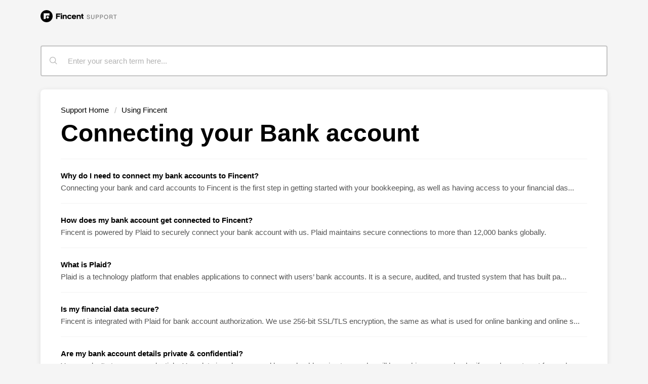

--- FILE ---
content_type: text/html; charset=utf-8
request_url: https://support.fincent.com/support/solutions/folders/82000694987
body_size: 7748
content:
<!DOCTYPE html>
       
        <!--[if lt IE 7]><html class="no-js ie6 dew-dsm-theme " lang="en" dir="ltr" data-date-format="non_us"><![endif]-->       
        <!--[if IE 7]><html class="no-js ie7 dew-dsm-theme " lang="en" dir="ltr" data-date-format="non_us"><![endif]-->       
        <!--[if IE 8]><html class="no-js ie8 dew-dsm-theme " lang="en" dir="ltr" data-date-format="non_us"><![endif]-->       
        <!--[if IE 9]><html class="no-js ie9 dew-dsm-theme " lang="en" dir="ltr" data-date-format="non_us"><![endif]-->       
        <!--[if IE 10]><html class="no-js ie10 dew-dsm-theme " lang="en" dir="ltr" data-date-format="non_us"><![endif]-->       
        <!--[if (gt IE 10)|!(IE)]><!--><html class="no-js  dew-dsm-theme " lang="en" dir="ltr" data-date-format="non_us"><!--<![endif]-->
	<head>
		
		<!-- Title for the page -->
<title> Connecting your Bank account : Fincent Inc. </title>

<!-- Meta information -->

      <meta charset="utf-8" />
      <meta http-equiv="X-UA-Compatible" content="IE=edge,chrome=1" />
      <meta name="description" content= "" />
      <meta name="author" content= "" />
       <meta property="og:title" content="Connecting your Bank account" />  <meta property="og:url" content="https://support.fincent.com/support/solutions/folders/82000694987" />  <meta property="og:image" content="https://s3.ap-south-1.amazonaws.com/ind-cdn.freshdesk.com/data/helpdesk/attachments/production/82002804520/logo/QI63WXuIbmDNJSFOumryDK3TQpTaph25Ag.png?X-Amz-Algorithm=AWS4-HMAC-SHA256&amp;amp;X-Amz-Credential=AKIAS6FNSMY2XLZULJPI%2F20260120%2Fap-south-1%2Fs3%2Faws4_request&amp;amp;X-Amz-Date=20260120T080536Z&amp;amp;X-Amz-Expires=604800&amp;amp;X-Amz-SignedHeaders=host&amp;amp;X-Amz-Signature=682947166c5723bb51f6e331e57536103729a7652df93886bf9b987b7fb0a1b7" />  <meta property="og:site_name" content="Fincent Inc." />  <meta property="og:type" content="article" />  <meta name="twitter:title" content="Connecting your Bank account" />  <meta name="twitter:url" content="https://support.fincent.com/support/solutions/folders/82000694987" />  <meta name="twitter:image" content="https://s3.ap-south-1.amazonaws.com/ind-cdn.freshdesk.com/data/helpdesk/attachments/production/82002804520/logo/QI63WXuIbmDNJSFOumryDK3TQpTaph25Ag.png?X-Amz-Algorithm=AWS4-HMAC-SHA256&amp;amp;X-Amz-Credential=AKIAS6FNSMY2XLZULJPI%2F20260120%2Fap-south-1%2Fs3%2Faws4_request&amp;amp;X-Amz-Date=20260120T080536Z&amp;amp;X-Amz-Expires=604800&amp;amp;X-Amz-SignedHeaders=host&amp;amp;X-Amz-Signature=682947166c5723bb51f6e331e57536103729a7652df93886bf9b987b7fb0a1b7" />  <meta name="twitter:card" content="summary" />  <link rel="canonical" href="https://support.fincent.com/support/solutions/folders/82000694987" /> 

<!-- Responsive setting -->
<link rel="apple-touch-icon" href="https://s3.ap-south-1.amazonaws.com/ind-cdn.freshdesk.com/data/helpdesk/attachments/production/82065056097/fav_icon/VysKiSDhhfvVJ_rzTSmMk9OQElKx-8TP8g.png" />
        <link rel="apple-touch-icon" sizes="72x72" href="https://s3.ap-south-1.amazonaws.com/ind-cdn.freshdesk.com/data/helpdesk/attachments/production/82065056097/fav_icon/VysKiSDhhfvVJ_rzTSmMk9OQElKx-8TP8g.png" />
        <link rel="apple-touch-icon" sizes="114x114" href="https://s3.ap-south-1.amazonaws.com/ind-cdn.freshdesk.com/data/helpdesk/attachments/production/82065056097/fav_icon/VysKiSDhhfvVJ_rzTSmMk9OQElKx-8TP8g.png" />
        <link rel="apple-touch-icon" sizes="144x144" href="https://s3.ap-south-1.amazonaws.com/ind-cdn.freshdesk.com/data/helpdesk/attachments/production/82065056097/fav_icon/VysKiSDhhfvVJ_rzTSmMk9OQElKx-8TP8g.png" />
        <meta name="viewport" content="width=device-width, initial-scale=1.0, maximum-scale=5.0, user-scalable=yes" /> 

<!-- Robots noindex setting -->
<meta name="ROBOTS" content="NOINDEX, NOFOLLOW">
		
		<!-- Adding meta tag for CSRF token -->
		<meta name="csrf-param" content="authenticity_token" />
<meta name="csrf-token" content="xGJp0DruLHT4jrhUB7iQWRhu/Uy3LEoqPQWrv9gn0Y7Fr01mx0z6iKGwnQ8tXQgr7qsm9+CblmpaQ0eKI7HASg==" />
		<!-- End meta tag for CSRF token -->
		
		<!-- Fav icon for portal -->
		<link rel='shortcut icon' href='https://s3.ap-south-1.amazonaws.com/ind-cdn.freshdesk.com/data/helpdesk/attachments/production/82065056097/fav_icon/VysKiSDhhfvVJ_rzTSmMk9OQElKx-8TP8g.png' />

		<!-- Base stylesheet -->
 
		<link rel="stylesheet" media="print" href="https://ind-assets8.freshdesk.com/assets/cdn/portal_print-6e04b27f27ab27faab81f917d275d593fa892ce13150854024baaf983b3f4326.css" />
	  		<link rel="stylesheet" media="screen" href="https://ind-assets6.freshdesk.com/assets/cdn/falcon_portal_utils-a58414d6bc8bc6ca4d78f5b3f76522e4970de435e68a5a2fedcda0db58f21600.css" />	

		
		<!-- Theme stylesheet -->

		<link href="/support/theme.css?v=3&amp;d=1691410668" media="screen" rel="stylesheet" type="text/css">

		<!-- Google font url if present -->
		

		<!-- Including default portal based script framework at the top -->
		<script src="https://ind-assets5.freshdesk.com/assets/cdn/portal_head_v2-d07ff5985065d4b2f2826fdbbaef7df41eb75e17b915635bf0413a6bc12fd7b7.js"></script>
		<!-- Including syntexhighlighter for portal -->
		<script src="https://ind-assets5.freshdesk.com/assets/cdn/prism-841b9ba9ca7f9e1bc3cdfdd4583524f65913717a3ab77714a45dd2921531a402.js"></script>

		

		<!-- Access portal settings information via javascript -->
		 <script type="text/javascript">     var portal = {"language":"en","name":"Fincent Inc.","contact_info":"","current_page_name":"article_list","current_tab":"solutions","vault_service":{"url":"https://vault-service-ind.freshworks.com/data","max_try":2,"product_name":"fd"},"current_account_id":1815483,"preferences":{"bg_color":"#f5f5f5","header_color":"#ffffff","help_center_color":"#f3f5f7","footer_color":"#000000","tab_color":"#ffffff","tab_hover_color":"#000000","btn_background":"#f3f5f7","btn_primary_background":"#000000","baseFont":"Helvetica Neue","textColor":"#555555","headingsFont":"Helvetica Neue","headingsColor":"#000000","linkColor":"#000000","linkColorHover":"#000000","inputFocusRingColor":"#000000","nonResponsive":"false","personalized_articles":true},"image_placeholders":{"spacer":"https://ind-assets3.freshdesk.com/assets/misc/spacer.gif","profile_thumb":"https://ind-assets7.freshdesk.com/assets/misc/profile_blank_thumb-4a7b26415585aebbd79863bd5497100b1ea52bab8df8db7a1aecae4da879fd96.jpg","profile_medium":"https://ind-assets4.freshdesk.com/assets/misc/profile_blank_medium-1dfbfbae68bb67de0258044a99f62e94144f1cc34efeea73e3fb85fe51bc1a2c.jpg"},"falcon_portal_theme":true};     var attachment_size = 20;     var blocked_extensions = "";     var allowed_extensions = "";     var store = { 
        ticket: {},
        portalLaunchParty: {} };    store.portalLaunchParty.ticketFragmentsEnabled = false;    store.pod = "ap-south-1";    store.region = "IN"; </script> 


			
	</head>
	<body>
            	
		
		
		

  <header class="banner ">
		<div class="banner-wrapper page">
			<div class="banner-title">
              <a href="/support/home" title="Support home"><img src="https://fincent-static.s3.us-east-2.amazonaws.com/fincent-new-logo/fincent-support-logo-2.svg" height="24" alt="Fincent Support"></a>
			</div>
			<nav class="banner-nav">
				 <div class="welcome">Welcome <b></b> </div>  <b><a href="/support/login"><b>Login</b></a></b>
			</nav>
		</div>
	</header>
	<nav class="page-tabs">
		<div class="page no-padding no-header-tabs">
			
				<a data-toggle-dom="#header-tabs" href="#" data-animated="true" class="mobile-icon-nav-menu show-in-mobile"></a>
				<div class="nav-link" id="header-tabs">
					
						
							<a href="/support/home" class="">Home</a>
						
					
						
							<a href="/support/solutions" class="active">Solutions</a>
						
					
				</div>
			
		</div>
	</nav>
  <!-- Search and page links for the page -->

	<section class="help-center-sc rounded-6">
		<div class="page no-padding">
		<div class="hc-search">
			<div class="hc-search-c">
				<form class="hc-search-form print--remove" autocomplete="off" action="/support/search/solutions" id="hc-search-form" data-csrf-ignore="true">
	<div class="hc-search-input">
	<label for="support-search-input" class="hide">Enter your search term here...</label>
		<input placeholder="Enter your search term here..." type="text"
			name="term" class="special" value=""
            rel="page-search" data-max-matches="10" id="support-search-input">
	</div>
	<div class="hc-search-button">
		<button class="btn btn-primary" aria-label="Search" type="submit" autocomplete="off">
			<i class="mobile-icon-search hide-tablet"></i>
			<span class="hide-in-mobile">
				Search
			</span>
		</button>
	</div>
</form>
			</div>
		</div>
		<div class="hc-nav ">
			 <nav>   <div>
              <a href="/support/tickets/new" class="mobile-icon-nav-newticket new-ticket ellipsis" title="New support ticket">
                <span> New support ticket </span>
              </a>
            </div>   <div>
              <a href="/support/tickets" class="mobile-icon-nav-status check-status ellipsis" title="Check ticket status">
                <span>Check ticket status</span>
              </a>
            </div>  </nav>
		</div>
		</div>
	</section>


  

	




<div class="">

<div class="page ">

    <!-- Search and page links for the page -->
	
    <!-- Notification Messages -->
	 <div class="alert alert-with-close notice hide" id="noticeajax"></div> 

	
  
	<div class="c-wrapper">		
		<section class="main content rounded-6 min-height-on-desktop fc-folder-show" id="folder-show-82000694987">
	<div class="breadcrumb">
      <a href="/support/solutions"><span>Solution home</span></a>
		<a href="/support/solutions/82000473467"><span>Using Fincent</span></a>
	</div>
	<h2 class="heading">Connecting your Bank account</h2>
	<p class="info-text"></p>
	
				
			<section class="article-list c-list">
				
					<div class="c-row c-article-row">
					    <i class="icon-article-table-row"></i>
						<div class="ellipsis article-title"> 
							<a href="/support/solutions/articles/82000893974-why-do-i-need-to-connect-my-bank-accounts-to-fincent-" class="c-link">Why do I need to connect my bank accounts to Fincent?</a>
						</div>
						
						  <div class="description-text">
							 Connecting your bank and card accounts to Fincent is the first step in getting started with your bookkeeping, as well as having access to your financial das...
						  </div>
						
						<div class="help-text">Sun, 20 Nov, 2022 at 11:47 PM</div>
					</div>
				
					<div class="c-row c-article-row">
					    <i class="icon-article-table-row"></i>
						<div class="ellipsis article-title"> 
							<a href="/support/solutions/articles/82000889452-how-does-my-bank-account-get-connected-to-fincent-" class="c-link">How does my bank account get connected to Fincent?</a>
						</div>
						
						  <div class="description-text">
							 Fincent is powered by Plaid to securely connect your bank account with us. Plaid maintains secure connections to more than 12,000 banks globally. 
						  </div>
						
						<div class="help-text">Thu, 28 Jul, 2022 at  6:02 AM</div>
					</div>
				
					<div class="c-row c-article-row">
					    <i class="icon-article-table-row"></i>
						<div class="ellipsis article-title"> 
							<a href="/support/solutions/articles/82000893975-what-is-plaid-" class="c-link">What is Plaid?</a>
						</div>
						
						  <div class="description-text">
							 Plaid is a technology platform that enables applications to connect with users’ bank accounts. It is a secure, audited, and trusted system that has built pa...
						  </div>
						
						<div class="help-text">Sun, 20 Nov, 2022 at 11:49 PM</div>
					</div>
				
					<div class="c-row c-article-row">
					    <i class="icon-article-table-row"></i>
						<div class="ellipsis article-title"> 
							<a href="/support/solutions/articles/82000889447-is-my-financial-data-secure-" class="c-link">Is my financial data secure?</a>
						</div>
						
						  <div class="description-text">
							 Fincent is integrated with Plaid for bank account authorization. We use 256-bit SSL/TLS encryption, the same as what is used for online banking and online s...
						  </div>
						
						<div class="help-text">Thu, 28 Jul, 2022 at  6:01 AM</div>
					</div>
				
					<div class="c-row c-article-row">
					    <i class="icon-article-table-row"></i>
						<div class="ellipsis article-title"> 
							<a href="/support/solutions/articles/82000889449-are-my-bank-account-details-private-confidential-" class="c-link">Are my bank account details private &amp; confidential?</a>
						</div>
						
						  <div class="description-text">
							 Yes, we don’t store your credentials. Your data is only accessed by our bookkeeping team, who will be working on your books if you choose to opt for our boo...
						  </div>
						
						<div class="help-text">Thu, 28 Jul, 2022 at  6:00 AM</div>
					</div>
				
					<div class="c-row c-article-row">
					    <i class="icon-article-table-row"></i>
						<div class="ellipsis article-title"> 
							<a href="/support/solutions/articles/82000889453-will-i-be-able-to-delete-my-account-details-later-" class="c-link">Will I be able to delete my account details later?</a>
						</div>
						
						  <div class="description-text">
							 Yes, you can delete your account details any time. Once deleted, Fincent will no longer have access to your account details and financial data. 
						  </div>
						
						<div class="help-text">Thu, 28 Jul, 2022 at  6:02 AM</div>
					</div>
				
					<div class="c-row c-article-row">
					    <i class="icon-article-table-row"></i>
						<div class="ellipsis article-title"> 
							<a href="/support/solutions/articles/82000891113-my-bank-or-financial-institution-is-not-listed-what-can-i-do-" class="c-link">My bank or financial institution is not listed. What can I do?</a>
						</div>
						
						  <div class="description-text">
							 Fincent is powered by Plaid to securely connect your financial accounts with us. If your bank isn&#39;t listed, unfortunately, then it still hasn&#39;t been...
						  </div>
						
						<div class="help-text">Mon, 11 Sep, 2023 at 10:06 PM</div>
					</div>
				
					<div class="c-row c-article-row">
					    <i class="icon-article-table-row"></i>
						<div class="ellipsis article-title"> 
							<a href="/support/solutions/articles/82000891114-i-have-entered-my-credentials-but-i-am-receiving-an-error-what-can-i-do-" class="c-link">I have entered my credentials but I am receiving an error. What can I do?</a>
						</div>
						
						  <div class="description-text">
							 In most cases this may happen when you&#39;ve entered wrong credentials, forgotten or by accident. Double check if your username/password is case-sensitive ...
						  </div>
						
						<div class="help-text">Mon, 7 Nov, 2022 at 12:52 AM</div>
					</div>
				
					<div class="c-row c-article-row">
					    <i class="icon-article-table-row"></i>
						<div class="ellipsis article-title"> 
							<a href="/support/solutions/articles/82000891115-there-is-a-problem-in-connecting-my-bank-account-what-can-i-do-" class="c-link">There is a problem in connecting my bank account. What can I do?</a>
						</div>
						
						  <div class="description-text">
							 Common reasons for problems connecting your bank:   Incorrect credential entered: Double-check your username/password and try again  Problem at the bank&#39...
						  </div>
						
						<div class="help-text">Mon, 11 Sep, 2023 at 10:33 PM</div>
					</div>
				
					<div class="c-row c-article-row">
					    <i class="icon-article-table-row"></i>
						<div class="ellipsis article-title"> 
							<a href="/support/solutions/articles/82000902196-how-can-i-view-transactions-on-the-timeline-for-bank-accounts-not-connected-through-plaid-" class="c-link">How can I view transactions on the Timeline for bank accounts not connected through Plaid?</a>
						</div>
						
						  <div class="description-text">
							  Bank accounts linked via Plaid will automatically display their transactions on the Timeline. However, if your bank isn’t supported by Plaid, you can still...
						  </div>
						
						<div class="help-text">Mon, 18 Nov, 2024 at 12:08 AM</div>
					</div>
				
			</section>
			
		
	
</section>
	</div>
  
	
  
  


	</div>

</div>

<footer class="footer rounded-6">
  <nav class="footer-links page no-padding">
    <div>
    <a href="/support/home" title="Support home"><img src="https://fincent-static.s3.us-east-2.amazonaws.com/fincent-new-logo/fincent-white-monogram-footer-2.svg" height="20" alt="Fincent logo" /></a>
      <a href="https://www.fincent.com">Fincent.com</a>
      <a href="/support/home" class="active">Support Home</a>
    </div>
    <p><small>&copy; 2023 Fincent Inc</small></p>
  </nav>
  
  
</footer>
 
<script>
  //jQuery(".c-wrapper h2.heading:contains(Knowledge base)").text('TheNameYouLike');
  jQuery('.breadcrumb>a:first-child').text("Support Home");
  jQuery('.breadcrumb>a:first-child').attr("href",'/support/home');
  jQuery('.banner.support-home').parent().parent().addClass("support-home");
  jQuery('.custom-c-article-row').parent().find('.article-title').addClass("main-title");

</script>



			<script src="https://ind-assets8.freshdesk.com/assets/cdn/portal_bottom-0fe88ce7f44d512c644a48fda3390ae66247caeea647e04d017015099f25db87.js"></script>

		<script src="https://ind-assets7.freshdesk.com/assets/cdn/redactor-642f8cbfacb4c2762350a557838bbfaadec878d0d24e9a0d8dfe90b2533f0e5d.js"></script> 
		<script src="https://ind-assets5.freshdesk.com/assets/cdn/lang/en-4a75f878b88f0e355c2d9c4c8856e16e0e8e74807c9787aaba7ef13f18c8d691.js"></script>
		<!-- for i18n-js translations -->
  		<script src="https://ind-assets5.freshdesk.com/assets/cdn/i18n/portal/en-7dc3290616af9ea64cf8f4a01e81b2013d3f08333acedba4871235237937ee05.js"></script>
		<!-- Including default portal based script at the bottom -->
		<script nonce="M2hWuVvsSPcShvilooqmLQ==">
//<![CDATA[
	
	jQuery(document).ready(function() {
					
		// Setting the locale for moment js
		moment.lang('en');

		var validation_meassages = {"required":"This field is required.","remote":"Please fix this field.","email":"Please enter a valid email address.","url":"Please enter a valid URL.","date":"Please enter a valid date.","dateISO":"Please enter a valid date ( ISO ).","number":"Please enter a valid number.","digits":"Please enter only digits.","creditcard":"Please enter a valid credit card number.","equalTo":"Please enter the same value again.","two_decimal_place_warning":"Value cannot have more than 2 decimal digits","select2_minimum_limit":"Please type %{char_count} or more letters","select2_maximum_limit":"You can only select %{limit} %{container}","maxlength":"Please enter no more than {0} characters.","minlength":"Please enter at least {0} characters.","rangelength":"Please enter a value between {0} and {1} characters long.","range":"Please enter a value between {0} and {1}.","max":"Please enter a value less than or equal to {0}.","min":"Please enter a value greater than or equal to {0}.","select2_maximum_limit_jq":"You can only select {0} {1}","facebook_limit_exceed":"Your Facebook reply was over 8000 characters. You'll have to be more clever.","messenger_limit_exceeded":"Oops! You have exceeded Messenger Platform's character limit. Please modify your response.","not_equal_to":"This element should not be equal to","email_address_invalid":"One or more email addresses are invalid.","twitter_limit_exceed":"Oops! You have exceeded Twitter's character limit. You'll have to modify your response.","password_does_not_match":"The passwords don't match. Please try again.","valid_hours":"Please enter a valid hours.","reply_limit_exceed":"Your reply was over 2000 characters. You'll have to be more clever.","url_format":"Invalid URL format","url_without_slash":"Please enter a valid URL without '/'","link_back_url":"Please enter a valid linkback URL","requester_validation":"Please enter a valid requester details or <a href=\"#\" id=\"add_requester_btn_proxy\">add new requester.</a>","agent_validation":"Please enter valid agent details","email_or_phone":"Please enter a Email or Phone Number","upload_mb_limit":"Upload exceeds the available 15MB limit","invalid_image":"Invalid image format","atleast_one_role":"At least one role is required for the agent","invalid_time":"Invalid time.","remote_fail":"Remote validation failed","trim_spaces":"Auto trim of leading & trailing whitespace","hex_color_invalid":"Please enter a valid hex color value.","name_duplication":"The name already exists.","invalid_value":"Invalid value","invalid_regex":"Invalid Regular Expression","same_folder":"Cannot move to the same folder.","maxlength_255":"Please enter less than 255 characters","decimal_digit_valid":"Value cannot have more than 2 decimal digits","atleast_one_field":"Please fill at least {0} of these fields.","atleast_one_portal":"Select atleast one portal.","custom_header":"Please type custom header in the format -  header : value","same_password":"Should be same as Password","select2_no_match":"No matching %{container} found","integration_no_match":"no matching data...","time":"Please enter a valid time","valid_contact":"Please add a valid contact","field_invalid":"This field is invalid","select_atleast_one":"Select at least one option.","ember_method_name_reserved":"This name is reserved and cannot be used. Please choose a different name."}	

		jQuery.extend(jQuery.validator.messages, validation_meassages );


		jQuery(".call_duration").each(function () {
			var format,time;
			if (jQuery(this).data("time") === undefined) { return; }
			if(jQuery(this).hasClass('freshcaller')){ return; }
			time = jQuery(this).data("time");
			if (time>=3600) {
			 format = "hh:mm:ss";
			} else {
				format = "mm:ss";
			}
			jQuery(this).html(time.toTime(format));
		});
	});

	// Shortcuts variables
	var Shortcuts = {"global":{"help":"?","save":"mod+return","cancel":"esc","search":"/","status_dialog":"mod+alt+return","save_cuctomization":"mod+shift+s"},"app_nav":{"dashboard":"g d","tickets":"g t","social":"g e","solutions":"g s","forums":"g f","customers":"g c","reports":"g r","admin":"g a","ticket_new":"g n","compose_email":"g m"},"pagination":{"previous":"alt+left","next":"alt+right","alt_previous":"j","alt_next":"k"},"ticket_list":{"ticket_show":"return","select":"x","select_all":"shift+x","search_view":"v","show_description":"space","unwatch":"w","delete":"#","pickup":"@","spam":"!","close":"~","silent_close":"alt+shift+`","undo":"z","reply":"r","forward":"f","add_note":"n","scenario":"s"},"ticket_detail":{"toggle_watcher":"w","reply":"r","forward":"f","add_note":"n","close":"~","silent_close":"alt+shift+`","add_time":"m","spam":"!","delete":"#","show_activities_toggle":"}","properties":"p","expand":"]","undo":"z","select_watcher":"shift+w","go_to_next":["j","down"],"go_to_previous":["k","up"],"scenario":"s","pickup":"@","collaboration":"d"},"social_stream":{"search":"s","go_to_next":["j","down"],"go_to_previous":["k","up"],"open_stream":["space","return"],"close":"esc","reply":"r","retweet":"shift+r"},"portal_customizations":{"preview":"mod+shift+p"},"discussions":{"toggle_following":"w","add_follower":"shift+w","reply_topic":"r"}};
	
	// Date formats
	var DATE_FORMATS = {"non_us":{"moment_date_with_week":"ddd, D MMM, YYYY","datepicker":"d M, yy","datepicker_escaped":"d M yy","datepicker_full_date":"D, d M, yy","mediumDate":"d MMM, yyyy"},"us":{"moment_date_with_week":"ddd, MMM D, YYYY","datepicker":"M d, yy","datepicker_escaped":"M d yy","datepicker_full_date":"D, M d, yy","mediumDate":"MMM d, yyyy"}};

	var lang = { 
		loadingText: "Please Wait...",
		viewAllTickets: "View all tickets"
	};


//]]>
</script> 

		

		
		<script type="text/javascript">
     		I18n.defaultLocale = "en";
     		I18n.locale = "en";
		</script>
			
    	


		<!-- Include dynamic input field script for signup and profile pages (Mint theme) -->

	</body>
</html>


--- FILE ---
content_type: image/svg+xml
request_url: https://fincent-static.s3.us-east-2.amazonaws.com/fincent-new-logo/fincent-support-logo-2.svg
body_size: 5036
content:
<svg width="151" height="24" viewBox="0 0 151 24" fill="none" xmlns="http://www.w3.org/2000/svg">
<path d="M94.588 17.696C96.388 17.696 97.684 16.796 97.684 15.26C97.684 12.056 92.896 13.412 92.896 11.372C92.896 10.664 93.508 10.208 94.516 10.208C95.548 10.208 96.22 10.772 96.304 11.636H97.516C97.408 10.1 96.232 9.104 94.516 9.104C92.824 9.104 91.648 10.028 91.648 11.372C91.648 14.468 96.412 13.256 96.412 15.272C96.412 16.184 95.644 16.592 94.588 16.592C93.4 16.592 92.692 15.896 92.596 14.816H91.384C91.48 16.556 92.692 17.696 94.588 17.696ZM103.214 17.696C105.146 17.696 106.442 16.58 106.442 14.66V9.2H105.242V14.696C105.242 15.896 104.426 16.58 103.214 16.58C102.014 16.58 101.198 15.896 101.198 14.696V9.2H99.9978V14.66C99.9978 16.58 101.294 17.696 103.214 17.696ZM109.193 17.6H110.441V14.264H112.445C114.137 14.264 115.157 13.22 115.157 11.732C115.157 10.244 114.137 9.2 112.445 9.2H109.193V17.6ZM110.441 13.184V10.28H112.409C113.489 10.28 113.909 10.964 113.909 11.732C113.909 12.5 113.489 13.184 112.409 13.184H110.441ZM117.495 17.6H118.743V14.264H120.747C122.439 14.264 123.459 13.22 123.459 11.732C123.459 10.244 122.439 9.2 120.747 9.2H117.495V17.6ZM118.743 13.184V10.28H120.711C121.791 10.28 122.211 10.964 122.211 11.732C122.211 12.5 121.791 13.184 120.711 13.184H118.743ZM129.589 17.696C131.977 17.696 133.753 15.872 133.753 13.4C133.753 10.928 131.977 9.104 129.589 9.104C127.189 9.104 125.413 10.928 125.413 13.4C125.413 15.872 127.189 17.696 129.589 17.696ZM129.589 16.592C127.921 16.592 126.685 15.236 126.685 13.4C126.685 11.564 127.921 10.208 129.589 10.208C131.257 10.208 132.481 11.564 132.481 13.4C132.481 15.236 131.257 16.592 129.589 16.592ZM141.066 13.616C141.81 13.244 142.302 12.62 142.302 11.72C142.302 10.22 141.27 9.2 139.578 9.2H136.29V17.6H137.538V14.288H139.638C140.358 14.288 140.85 14.816 140.91 15.56L141.078 17.6H142.29L142.122 15.452C142.074 14.636 141.678 13.976 141.066 13.616ZM137.538 10.28H139.542C140.634 10.28 141.054 10.952 141.054 11.72C141.054 12.476 140.634 13.184 139.542 13.184H137.538V10.28ZM146.675 17.6H147.923V10.304H150.551V9.2H144.047V10.304H146.675V17.6Z" fill="black" fill-opacity="0.5"/>
<path fill-rule="evenodd" clip-rule="evenodd" d="M24 12C24 18.6274 18.6274 24 12 24C5.37259 24 0 18.6274 0 12C0 5.37259 5.37259 0 12 0C18.6274 0 24 5.37259 24 12ZM17.6872 6.76783C17.6872 6.51656 17.4835 6.31286 17.2323 6.31286H6.76783C6.51656 6.31286 6.31286 6.51656 6.31286 6.76783V17.2323C6.31286 17.4835 6.51656 17.6872 6.76783 17.6872H8.58774C9.84413 17.6872 10.8626 16.6687 10.8626 15.4124V10.8626H17.2323C17.4835 10.8626 17.6872 10.6589 17.6872 10.4077V6.76783ZM16.5499 14.2749C16.5499 13.0186 15.5314 12.0001 14.2749 12.0001C13.0186 12.0001 12.0001 13.0186 12.0001 14.2749C12.0001 15.5314 13.0186 16.5499 14.2749 16.5499C15.5314 16.5499 16.5499 15.5314 16.5499 14.2749Z" fill="black"/>
<path d="M33.2021 17.506V13.313H38.2806V11.0418H33.1872V9.07629H39.3379V6.80505H30.6255V17.506H33.2021ZM41.2293 8.87246C42.1229 8.87246 42.6143 8.2173 42.6143 7.51845C42.6143 6.86329 42.1229 6.19357 41.2293 6.19357C40.3209 6.19357 39.8293 6.86329 39.8293 7.51845C39.8293 8.2173 40.3209 8.87246 41.2293 8.87246ZM42.4059 17.506V9.4694H40.0528V17.506H42.4059ZM46.1588 17.506V12.8035C46.1588 11.9299 47.0674 11.3039 47.9013 11.3039C48.8694 11.3039 49.4949 11.9008 49.4949 12.8471V17.506H51.8479V12.0609C51.8479 10.5322 50.5225 9.23644 48.6757 9.23644C47.5588 9.23644 46.6652 9.60042 45.995 10.241V9.4694H43.8058V17.506H46.1588ZM57.2689 17.6809C58.8476 17.6809 60.4858 17.0111 61.3348 15.4095L59.205 14.4778C58.8476 15.1329 58.1625 15.5697 57.3285 15.5697C56.7179 15.5697 56.2116 15.3659 55.8095 14.9582C55.4073 14.5506 55.2137 14.0555 55.2137 13.4586C55.2137 12.8617 55.4222 12.3521 55.8244 11.9445C56.2265 11.5368 56.7328 11.333 57.3434 11.333C58.1625 11.333 58.8773 11.828 59.2349 12.5414L61.2752 11.4786C60.9474 10.8671 60.4411 10.343 59.771 9.89161C59.1007 9.44028 58.2817 9.22189 57.3136 9.22189C54.7372 9.22189 52.8011 11.0272 52.8011 13.4295C52.8011 15.861 54.7074 17.6809 57.2689 17.6809ZM66.1748 17.6809C68.0217 17.6809 69.4364 16.8218 70.1365 15.7589L68.3791 14.5797C67.9173 15.2203 67.2174 15.6716 66.2643 15.6716C65.2962 15.6716 64.3877 15.1329 64.1345 14.2594H70.3896V13.5751C70.3896 10.8671 68.6025 9.22189 66.0855 9.22189C63.5538 9.22189 61.6177 11.0272 61.6177 13.4441C61.6177 16.1667 63.7027 17.6809 66.1748 17.6809ZM68.0813 12.5705H64.1048C64.343 11.7406 65.1324 11.1583 66.1302 11.1583C67.0983 11.1583 67.8875 11.7406 68.0813 12.5705ZM73.8001 17.506V12.8035C73.8001 11.9299 74.7085 11.3039 75.5426 11.3039C76.5105 11.3039 77.1361 11.9008 77.1361 12.8471V17.506H79.4891V12.0609C79.4891 10.5322 78.1636 9.23644 76.3169 9.23644C75.2001 9.23644 74.3064 9.60042 73.6363 10.241V9.4694H71.4469V17.506H73.8001ZM84.106 17.7391L85.1931 15.8464L84.5527 15.4969C83.8379 15.1038 83.4655 14.7253 83.4655 13.9245V11.4931H84.925V9.4694H83.4655V7.12536L81.1125 7.91156V9.4694H80.3381V11.4931H81.1125V14.405C81.1125 16.0793 82.3933 16.8655 83.4059 17.375L84.106 17.7391Z" fill="black"/>
</svg>


--- FILE ---
content_type: image/svg+xml
request_url: https://fincent-static.s3.us-east-2.amazonaws.com/fincent-new-logo/fincent-white-monogram-footer-2.svg
body_size: 796
content:
<svg width="32" height="32" viewBox="0 0 32 32" fill="none" xmlns="http://www.w3.org/2000/svg">
<path fill-rule="evenodd" clip-rule="evenodd" d="M32 16C32 24.8365 24.8365 32 16 32C7.16345 32 0 24.8365 0 16C0 7.16345 7.16345 0 16 0C24.8365 0 32 7.16345 32 16ZM23.5829 9.02378C23.5829 8.68875 23.3114 8.41715 22.9764 8.41715H9.02378C8.68875 8.41715 8.41715 8.68875 8.41715 9.02378V22.9764C8.41715 23.3114 8.68875 23.5829 9.02378 23.5829H11.4503C13.1255 23.5829 14.4835 22.2249 14.4835 20.5499V14.4835H22.9764C23.3114 14.4835 23.5829 14.2119 23.5829 13.8769V9.02378ZM22.0665 19.0333C22.0665 17.3581 20.7085 16.0001 19.0333 16.0001C17.3581 16.0001 16.0001 17.3581 16.0001 19.0333C16.0001 20.7085 17.3581 22.0665 19.0333 22.0665C20.7085 22.0665 22.0665 20.7085 22.0665 19.0333Z" fill="white"/>
</svg>
